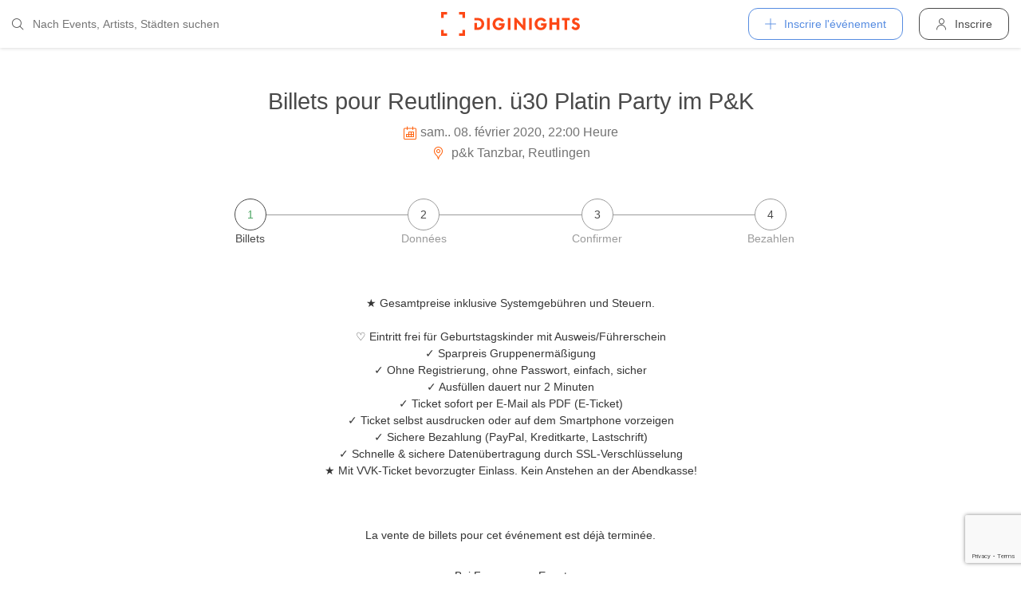

--- FILE ---
content_type: text/html; charset=utf-8
request_url: https://diginights.com/fr/ticket/2020-02-08-reutlingen-ue30-platin-party-im-p-k-p-k-tanzbar/step/1
body_size: 5754
content:
<!DOCTYPE html>
<html lang="fr">
<head>
    <meta http-equiv="Content-Type" content="text/html; charset=utf-8" />
    <meta name="title" content="Billets pour Reutlingen. ü30 Platin Party im P&amp;K le 08.02.2020 @ p&amp;k Tanzbar (Reutlingen)" />
<meta name="description" content="Jetzt Tickets buchen für Reutlingen. ü30 Platin Party im P&amp;K am 08.02.2020 @ p&amp;k Tanzbar (Reutlingen)" />
<meta name="application-name" content="DIGINIGHTS - connecter la vie nocturne" />
<meta name="application-url" content="https://diginights.com/" />
<meta name="keywords" content="diginights, event, community, nightlife" />
<meta name="robots" content="index, follow, noarchive" />
    <title>Billets pour Reutlingen. ü30 Platin Party im P&amp;K le 08.02.2020 @ p&amp;k Tanzbar (Reutlingen)</title>

    <meta property="og:title" content="Billets pour Reutlingen. ü30 Platin Party im P&amp;K le 08.02.2020 @ p&amp;k Tanzbar (Reutlingen)" />
<meta property="og:type" content="article" />
<meta property="og:image" content="https://diginights.com/uploads/images/event/2020/02/08/2020-02-08-reutlingen-ue30-platin-party-im-p-k-p-k-tanzbar/headline_image-default-1.jpg" />
<meta property="og:url" content="https://diginights.com/fr/ticket/2020-02-08-reutlingen-ue30-platin-party-im-p-k-p-k-tanzbar/step/1" />
<meta property="og:description" content="Jetzt Tickets buchen für Reutlingen. ü30 Platin Party im P&amp;K am 08.02.2020 @ p&amp;k Tanzbar (Reutlingen)" />
<meta property="fb:admins" content="1483524954" />
<meta property="og:site_name" content="DIGINIGHTS" />

    <link rel="dns-prefetch" href="//pic1.diginights.com"/>

    <link rel="apple-touch-icon" sizes="180x180" href="/favicon/apple-touch-icon.png?v=2">
<link rel="icon" type="image/png" sizes="32x32" href="/favicon/favicon-32x32.png?v=2">
<link rel="icon" type="image/png" sizes="16x16" href="/favicon/favicon-16x16.png?v=2">
<link rel="manifest" href="/favicon/site.webmanifest?v=2">
<link rel="mask-icon" href="/favicon/safari-pinned-tab.svg?v=2" color="#ff610c">
<link rel="shortcut icon" href="/favicon/favicon.ico?v=2">
<meta name="msapplication-TileColor" content="#da532c">
<meta name="msapplication-config" content="/favicon/browserconfig.xml?v=2">
<meta name="theme-color" content="#ffffff">
    <meta name="verification" content="dbb14d364bcdd9ce79b8cc70fccbc4af"/>

                <link rel="alternate" hreflang="de" href="https://diginights.com/ticket/2020-02-08-reutlingen-ue30-platin-party-im-p-k-p-k-tanzbar/step/1" />
            <link rel="alternate" hreflang="en" href="https://diginights.com/en/ticket/2020-02-08-reutlingen-ue30-platin-party-im-p-k-p-k-tanzbar/step/1" />
            <link rel="alternate" hreflang="es" href="https://diginights.com/es/ticket/2020-02-08-reutlingen-ue30-platin-party-im-p-k-p-k-tanzbar/step/1" />
            <link rel="alternate" hreflang="it" href="https://diginights.com/it/ticket/2020-02-08-reutlingen-ue30-platin-party-im-p-k-p-k-tanzbar/step/1" />
            <link rel="alternate" hreflang="fr" href="https://diginights.com/fr/ticket/2020-02-08-reutlingen-ue30-platin-party-im-p-k-p-k-tanzbar/step/1" />
    
    <meta name="viewport" content="width=device-width, initial-scale=1, maximum-scale=5, user-scalable=yes"/>

    <script>
    var _rollbarConfig = {
        accessToken: "d7063251966544bbad518bc669ab3ede",
        captureUncaught: true,
        captureUnhandledRejections: true,
        payload: {
            environment: "responsive_prod",
            client: {
                javascript: {
                    code_version: "",
                    source_map_enabled: true,
                }
            }
        },
        hostSafeList: ['diginights.com']
    };
</script>

    
    <script>
    var translationTo = {
        language: 'fr',
        noResult: 'Aucun résultat',
        doneLabel: 'Prêt',
        skipLabel: 'Sauter',
        prevLabel: 'Retour',
        nextLabel: 'Continuer',
        dateFormat: 'DD.MM.YYYY',
        applyLabel: 'Anwenden',
        cancelLabel: 'Abrechen',
        fromLabel: 'Von',
        toLabel: 'Bis',
        customRangeLabel: 'Benutzerdefiniert',
        daysOfWeekSu: 'So',
        daysOfWeekMo: 'Mo',
        daysOfWeekTu: 'Di',
        daysOfWeekWe: 'Mi',
        daysOfWeekTh: 'Do',
        daysOfWeekFr: 'Fr',
        daysOfWeekSa: 'Sa',
        monthNameJanuary: 'Januar',
        monthNameFebruary: 'Februar',
        monthNameMarch: 'März',
        monthNameApril: 'April',
        monthNameMay: 'Mai',
        monthNameJune: 'Juni',
        monthNameJuly: 'Juli',
        monthNameAugust: 'August',
        monthNameSeptember: 'September',
        monthNameOctober: 'Oktober',
        monthNameNovember: 'November',
        monthNameDecember: 'Dezember',
        last30DaysLabel: 'Letzten 30 Tage',
        wholeSalesRange: 'Gesamter Verkaufszeitraum',
        trendlineLabel: 'Trend bis Event',
        search: 'Chercher',
        loadingText: 'Lade...',
        pressToSelect: 'Auswählen',
    };
</script>
    <link rel="stylesheet" type="text/css" media="screen" href="/css/rd/bootstrap.min.css?8" />
<link rel="stylesheet" type="text/css" media="screen" href="/css/rd/dn.min.css?282" />
    <script type="text/javascript" src="/js/rd/dn.min.js?222"></script>
<script type="text/javascript" src="/js/rd/bootstrap.min.js?11"></script>

    
    
    <script>
    var _tga = _tga !== undefined ? _tga : [];

    var i = {
        'type': 'pageview',
        'tid': 'UA-920156-1',
        'url': '/fr/tga'
    }

    _tga.push(i);
</script>

    

                <script type='text/javascript' src='https://api.concord.tech/site-v1/4f3464d4-beec-4d35-9a1c-88ffbcf12b98/site-client'></script>
        <script src="https://www.google.com/recaptcha/api.js?render=6LfECuUpAAAAAHXWj3yBvUIDVbxD6VoZq7PnZKAE"></script>
</head>
<body class="dnBody dnBody-navSpace">

<header class="dnHeader">

        <div class="dnHeader-container">

            <div class="dnHeader-container-block">
                <form class="dnHeaderSearch" method="get" action="/fr/search">
    <div class="dnHeaderSearch-dropdown dropdown">
        <a class="dnHeaderSearch-button" href="#" id="dnHeaderSearch-container" data-toggle="dropdown" aria-haspopup="true" aria-expanded="false" title="Suche öffnen">
            <i class="icon-search dnHeaderSearch-icon"></i>
        </a>
        <div class="dnHeaderSearch-container dropdown-menu" aria-labelledby="dnHeaderSearch-container">
            <i class="icon-search dnHeaderSearch-icon"></i>
            <input type="text" value="" name="q" class="dnHeaderSearch-input" autocomplete="off" placeholder="Nach Events, Artists, Städten suchen" enterkeyhint="search"/>

            <div class="dnHeaderSearch-button-close">
                <i class="icon-cross_mark dnHeaderSearch-button-close-icon"></i>
            </div>
        </div>
    </div>
</form>
            </div>

            <div class="dnHeader-container-block">
                                    <div class="dnHeader-logo-container">
                        <a class="dnHeader-logo-link" href="/fr/" title="DIGINIGHTS - Digital Event Solutions">
                            <img
                                class="dnHeader-logo-image"
                                src="/images/responsive/diginights/diginights-logo.svg"
                                alt="diginights logo"
                                style="width: 100%;"
                            />
                        </a>
                    </div>
                                </div>

            <div class="dnHeader-container-block">
                                    
<div class="dnHeaderMenuPlus dropdown">
    <a class="dnHeaderMenuPlus-button" href="#" id="dnHeaderMenuPlus-menu" data-toggle="dropdown" aria-haspopup="true" aria-expanded="false" title="Menü öffnen">
        <i class="dnHeaderMenuPlus-button-icon icon-plus"></i> <div class="dnHeaderMenuPlus-button-text">Inscrire l'événement</div>
    </a>
    <div class="dnHeaderMenuPlus-menu dropdown-menu" aria-labelledby="dnHeaderMenuPlus-menu">
                                    <a href="/fr/event/add/step1"
                   class="dnHeaderMenuPlus-menu-link dnHeaderMenuPlus-menu-link-business"
                   title="Inscrire l'événement"
                >
                    <i class="icon-calendar dnHeaderMenuPlus-menu-link-icon"></i>Inscrire l'événement                </a>
                                                <a href="/fr/event/add/step1?ticketing=true"
                   class="dnHeaderMenuPlus-menu-link dnHeaderMenuPlus-menu-link-business"
                   title="Créer une vente de billets"
                >
                    <i class="icon-ticket dnHeaderMenuPlus-menu-link-icon"></i>Créer une vente de billets                </a>
                                                <a href="/fr/location/add"
                   class="dnHeaderMenuPlus-menu-link dnHeaderMenuPlus-menu-link-business"
                   title="Ajouter emplacement"
                >
                    <i class="icon-placepin dnHeaderMenuPlus-menu-link-icon"></i>Ajouter emplacement                </a>
                        </div>
</div>


<div class="dnHeaderUserLogin">
    <a
            href="/fr/account/authentication/login" title="Inscrire"
            class="dnHeaderUserLogin-button dnModal-trigger"
            data-id="#dnHeaderUserLoginModal"
            data-container=".dnJs-modal-body"
            data-load="/fr/account/authentication/login"
    >
        <i class="icon-user dnHeaderUserLogin-icon"></i>
        <div class="dnHeaderUserLogin-label">Inscrire</div>
    </a>
</div>

                            </div>

        </div>

</header>

    <div class="body-wrapper">
        <div id="wrapper">

    
    <div class="dnSection dnSection-justifyContent dnSection-minHeight60">
        
        
        <div class="dnSpacer dnSpacer-50" ></div>

        
    <div class="container dnContainer dnContainer-lgSmall">
        
        
            

<div class="dnEventDetailDetails">
    <h1 class="dnEventDetailDetails-title">
                <a class="dnEventDetailDetails-title-link" href="/fr/event/2020-02-08-reutlingen-ue30-platin-party-im-p-k-p-k-tanzbar">
                
            Billets pour Reutlingen. ü30 Platin Party im P&K        
                </a>
            </h1>
    <div class="dnEventDetailDetails-dateTime">
        <div class="dnEventDetailDetails-dateTime-grid">
                            <div>
                    <i class="icon-calendar dnEventDetailDetails-icon"></i>
                </div>
                        <div>
                sam.. 08. février 2020, 22:00 Heure            </div>
                    </div>
    </div>
            <div class="dnEventDetailDetails-location">
                        <a
                href="/fr/location/p-k-tanzbar-reutlingen"
                title="Zu p&amp;k Tanzbar in Reutlingen"
            >
                                                <i class="icon-placepin dnEventDetailDetails-icon"></i>
                
                p&amp;k Tanzbar, Reutlingen                        </a>
                    </div>
    </div>
            <div class="dnSpacer dnSpacer-45" ></div>
            <script>
                if (!window.sessionStorage.getItem('dn') && window.sessionStorage.getItem('seatsio')) {
                    // remove holdToken from browser
                    window.sessionStorage.removeItem('seatsio')
                    window.sessionStorage.setItem('dn', "1");
                    window.location.reload();
                }
                if (!window.sessionStorage.getItem('dn') && !window.sessionStorage.getItem('seatsio')) {
                    window.sessionStorage.setItem('dn', "1")
                }
            </script>

                                            
                
<div class="dnSteps">
                    <div class="dnSteps-container dnSteps-container-current ">

            
                            
                <div class="dnSteps-number">
                    1                </div>
                <div class="dnSteps-point">
                    Billets                </div>
    
                        
            <div class="dnSteps-line dnSteps-line-left"></div>
            <div class="dnSteps-line dnSteps-line-right"></div>
        </div>
                    <div class="dnSteps-container  ">

            
                            
                <div class="dnSteps-number">
                    2                </div>
                <div class="dnSteps-point">
                    Données                </div>
    
                        
            <div class="dnSteps-line dnSteps-line-left"></div>
            <div class="dnSteps-line dnSteps-line-right"></div>
        </div>
                    <div class="dnSteps-container  ">

            
                            
                <div class="dnSteps-number">
                    3                </div>
                <div class="dnSteps-point">
                    Confirmer                </div>
    
                        
            <div class="dnSteps-line dnSteps-line-left"></div>
            <div class="dnSteps-line dnSteps-line-right"></div>
        </div>
                    <div class="dnSteps-container  ">

            
                            
                <div class="dnSteps-number">
                    4                </div>
                <div class="dnSteps-point">
                    Bezahlen                </div>
    
                        
            <div class="dnSteps-line dnSteps-line-left"></div>
            <div class="dnSteps-line dnSteps-line-right"></div>
        </div>
    </div>
                <div class="dnSpacer dnSpacer-60" ></div>

                
                
                                    <div class="text-center">
                        ★ Gesamtpreise inklusive Systemgeb&uuml;hren und Steuern.<br />
<br />
♡ Eintritt frei f&uuml;r Geburtstagskinder mit Ausweis/F&uuml;hrerschein<br />
✓ Sparpreis Gruppenerm&auml;&szlig;igung<br />
✓ Ohne Registrierung, ohne Passwort, einfach, sicher<br />
✓ Ausf&uuml;llen dauert nur 2 Minuten<br />
✓ Ticket sofort per E-Mail als PDF (E-Ticket)<br />
✓ Ticket selbst ausdrucken oder auf dem Smartphone vorzeigen<br />
✓ Sichere Bezahlung (PayPal, Kreditkarte, Lastschrift)<br />
✓ Schnelle &amp; sichere Daten&uuml;bertragung durch SSL-Verschl&uuml;sselung<br />
★ Mit VVK-Ticket bevorzugter Einlass. Kein Anstehen an der Abendkasse!                    </div>
                                            <div class="dnSpacer dnSpacer-60" ></div>
                                    
                
                
                
                                    <div class="text-center">
                        La vente de billets pour cet événement est déjà terminée.                    </div>
                

                
                <div class="dnSpacer dnSpacer-20" ></div>
                                    <div class="dnSpacer dnSpacer-10" ></div>
                    <div class="text-center">
    <div>
        <p>
            <strong>Bei Fragen zum Event</strong><br />
            z.B. Einlass, Ablauf, LineUp, Location usw. wende dich bitte direkt an den Veranstalter</span>
        </p>
    </div>
    <div>
        <strong>Veranstalter und Vertragspartner:</strong>
    </div>
    <div>
        Guenther Hermann, Plieninger Str. 100 - 70567 Stuttgart    </div>

    
    <div class="white-space-pre-wrap"></div>
</div>                    <div class="dnSpacer dnSpacer-10" ></div>
                
                <div class="dnSpacer dnSpacer-20" ></div>
                

<div class="dnPaymentLogos">
            <div class="dnPaymentLogos-container color-text-light">
            <i class="icon-paypal"></i>
        </div>
            <div class="dnPaymentLogos-container color-text-light">
            <i class="icon-visa"></i>
        </div>
            <div class="dnPaymentLogos-container color-text-light">
            <i class="icon-mastercard-alt"></i>
        </div>
            <div class="dnPaymentLogos-container color-text-light">
            <i class="icon-sepa"></i>
        </div>
            <div class="dnPaymentLogos-container color-text-light">
            <i class="icon-apple-pay"></i>
        </div>
            <div class="dnPaymentLogos-container color-text-light">
            <i class="icon-google-pay"></i>
        </div>
        <div class="dnPaymentLogos-spacer"></div>
    <div class="dnPaymentLogos-container color-text-light">
        <i class="icon-ssl"></i>
    </div>
</div>
                <div class="dnSpacer dnSpacer-100" ></div>
                
    
<div class="dnHeadline dnHeadline-h3 dnHeadline-paddingSmall">
    <div class="container " >
        
        <div class="dnHeadline-headline-container">
            <h3 class="dnHeadline-headline ">
                Questions fréquemment posées            </h3>
        
                    </div>
    
            </div>
</div>    <div class="dnSpacer dnSpacer-10" ></div>
    
    <div class="text-center">
        Weitere Antworten auf die am meisten gestellten Fragen findest Du <a class="color-primary" href="/fr/support">hier</a>.    </div>

            

        
    </div>
        <div class="dnSpacer dnSpacer-100" ></div>

    
    </div>
</div>

    
    
        <script>
            !function(f,b,e,v,n,t,s){if(f.fbq)return;n=f.fbq=function(){n.callMethod?
                n.callMethod.apply(n,arguments):n.queue.push(arguments)};if(!f._fbq)f._fbq=n;
                n.push=n;n.loaded=!0;n.version='2.0';n.queue=[];t=b.createElement(e);t.async=!0;
                t.src=v;s=b.getElementsByTagName(e)[0];s.parentNode.insertBefore(t,s)}(window,
                document,'script','https://connect.facebook.net/en_US/fbevents.js');
            fbq('consent', 'revoke'); // Withdraws permission for cookies
            fbq('init', '1173756602727249');
            fbq('track', "PageView");

            $( document ).ready(function() {
                fbq('trackCustom', 'DiginightsTicketing', {custom_param: '1'});
                                    fbq('trackCustom', 'DiginightsTicketingStarted', {custom_param: '1'});
                            });

        </script>

    
    </div>


        
<div class="dnModal modal fade" tabindex="-1" aria-hidden="true" id="dnHeaderUserLoginModal">
    <div class="modal-dialog ">
        <div class="modal-content">
            <div class="modal-header">
                <button type="button" class="close" data-dismiss="modal">
                    <span aria-hidden="true">&times;</span>
                </button>
            </div>
            <div class="modal-body">
                                    <div class="dnModal-body-loadableContent"></div>
                    <div class="dnModal-isLoading-container">
                        <div class="dnModal-isLoading-container-box dnModal-isLoading-container-box1"></div>
                        <div class="dnModal-isLoading-container-box dnModal-isLoading-container-box2"></div>
                        <div class="dnModal-isLoading-container-box dnModal-isLoading-container-box3"></div>
                        <div class="dnModal-isLoading-container-box dnModal-isLoading-container-box4"></div>
                        <div class="dnModal-isLoading-container-box dnModal-isLoading-container-box5"></div>
                    </div>
                            </div>
        </div>
    </div>
</div>

<footer class="dnFooter" id="footer">
    
    <div class="container dnContainer ">
        
                <div class="dnFooter-grid">

            <div class="dnFooter-grid-box">
                <div class="dnFooter-grid-box-headline">
                    Über diginights                </div>
                <div class="dnFooter-grid-box-content">
                    <p class="dnFooter-grid-box-content-text">
                        Wir vereinfachen deine täglichen Workflows und steigern deinen Umsatz durch maßgeschneidertes Online Marketing in Kombination mit unserer leistungsstarken
                        Plattform und einem unkomplizierten Ticketsystem.
                        <br/><br/>
                        Unsere fortschrittlichen Soft- und Hardware Lösungen vereinen 20 Jahre Event-Erfahrung mit modernster Technik und helfen dir dein Event Business erfolgreich
                        zu digitalisieren.
                        <br/><br/>
                        <a class="dnFooter-grid-box-content-link" href="/fr/business" title="Mehr erfahren ...">
                            Mehr erfahren ...                        </a>
                    </p>
                </div>
            </div>

            <div class="dnFooter-grid-box">
                <div class="dnFooter-grid-box-headline">
                    Business                </div>
                <div class="dnFooter-grid-box-content">
                    <a href="/fr/business" class="dnFooter-grid-box-content-link" title="Unsere Leistungen und Funktionen">
                        Leistungen und Funktionen                    </a>
                    <a href="/fr/ticketing" class="dnFooter-grid-box-content-link"
                       title="Zu den Informationen für Ticketverkäufer">
                        Informationen für Veranstalter                    </a>
                    <a href="/fr/event/add/step1?ticketing=true" class="dnFooter-grid-box-content-link" title="Ticketverkauf starten">
                        Créer une vente de billets                    </a>
                </div>
            </div>

            <div class="dnFooter-grid-box">
                <div class="dnFooter-grid-box-headline">
                    Assistance                </div>
                <div class="dnFooter-grid-box-content">
                    <a href="/fr/support" class="dnFooter-grid-box-content-link" title="Zur Hilfe für Ticketkäufer">
                        Support für Ticketkäufer                    </a>
                    <a href="https://knowledgebase.diginights.com/" class="dnFooter-grid-box-content-link" title="Zum Hilfe Center für Veranstalter">
                        Hilfe Center für Veranstalter                    </a>
                    <a href="/fr/ticket/resend" class="dnFooter-grid-box-content-link" title="Tickets erneut zusenden lassen">
                        Tickets erneut zusenden                    </a>
                </div>

            </div>

            <div class="dnFooter-grid-box">
                <div class="dnFooter-grid-box-headline">
                    Contact                </div>
                <div class="dnFooter-grid-box-content">
                    <a href="/fr/contact" class="dnFooter-grid-box-content-link" title="Contact">
                        Formulaire de contact                    </a>
                </div>

                <div class="dnFooter-grid-box-headline">
                    Weitere Angebote                </div>
                <div class="dnFooter-grid-box-content">
                    <a href="https://ditix.io/" class="dnFooter-grid-box-content-link" title="ditix - The revolution of ticketing">
                        ditix.io
                    </a>
                    <a href="https://handballticket.de/" class="dnFooter-grid-box-content-link" title="Handballticket - Tickets für Dein Handballspiel">
                        handballticket.de
                    </a>
                </div>

                <div class="dnFooter-grid-box-headline">
                    Langue                </div>
                <div class="dnFooter-grid-box-content">
                    <div class="dnLanguageSelect">
    <div class="dnLanguageSelect-active dnJs-toggleClass" data-container-class=".dnLanguageSelect" data-toggle-class="dnLanguageSelect-isOpen">
        <i class="icon-chevron_right dnLanguageSelect-active-icon"></i>Français    </div>

    <div class="dnLanguageSelect-alternate">
                    <a class="dnLanguageSelect-alternate-link" href="https://diginights.com/ticket/2020-02-08-reutlingen-ue30-platin-party-im-p-k-p-k-tanzbar/step/1">
                Deutsch            </a>
                    <a class="dnLanguageSelect-alternate-link" href="https://diginights.com/en/ticket/2020-02-08-reutlingen-ue30-platin-party-im-p-k-p-k-tanzbar/step/1">
                English            </a>
                    <a class="dnLanguageSelect-alternate-link" href="https://diginights.com/es/ticket/2020-02-08-reutlingen-ue30-platin-party-im-p-k-p-k-tanzbar/step/1">
                Español            </a>
                    <a class="dnLanguageSelect-alternate-link" href="https://diginights.com/it/ticket/2020-02-08-reutlingen-ue30-platin-party-im-p-k-p-k-tanzbar/step/1">
                Italiano            </a>
            </div>
</div>
                </div>
            </div>


        </div>
    
    </div>

    <div class="dnFooter-subFooter">
        <div class="dnFooter-subFooter-links">
            <a class="dnFooter-subFooter-links-link" href="/fr/contact" rel="nofollow" title="Contact">
                Contact            </a>
            <span class="dnFooter-subFooter-links-spacer">•</span>
            <a class="dnFooter-subFooter-links-link" href="/fr/terms-and-conditions" rel="nofollow" title="Conditions">
                Conditions            </a>
            <span class="dnFooter-subFooter-links-spacer">•</span>
            <a class="dnFooter-subFooter-links-link" href="/fr/privacy-policy" title="Protection des données">
                Protection des données            </a>
            <span class="dnFooter-subFooter-links-spacer">•</span>
            <a class="dnFooter-subFooter-links-link" href="https://status.diginights.com/" target="_blank">
                Statut            </a>
            <span class="dnFooter-subFooter-links-spacer">•</span>
            <a class="dnFooter-subFooter-links-link" href="/fr/imprint" rel="nofollow" title="Mentions légales">
                Mentions légales            </a>
        </div>

        <div class="dnFooter-subFooter-social">
            <a class="dnFooter-subFooter-social-link" href="//www.facebook.com/diginights" title="Diginights sur Facebook" rel="nofollow"
               target="_blank">
                <i class="icon-facebook"></i>
            </a>
            <a class="dnFooter-subFooter-social-link" href="//www.instagram.com/diginights" title="Diginights sur Instagram" rel="nofollow"
               target="_blank">
                <i class="icon-instagram"></i>
            </a>
            <a class="dnFooter-subFooter-social-link" href="//www.youtube.com/diginights" title="Diginights sur Youtube" rel="nofollow"
               target="_blank">
                <i class="icon-youtube"></i>
            </a>
        </div>
    </div>
</footer>

</body>
</html>


--- FILE ---
content_type: text/html; charset=utf-8
request_url: https://www.google.com/recaptcha/api2/anchor?ar=1&k=6LfECuUpAAAAAHXWj3yBvUIDVbxD6VoZq7PnZKAE&co=aHR0cHM6Ly9kaWdpbmlnaHRzLmNvbTo0NDM.&hl=en&v=PoyoqOPhxBO7pBk68S4YbpHZ&size=invisible&anchor-ms=20000&execute-ms=30000&cb=nhwp3hut27yx
body_size: 48577
content:
<!DOCTYPE HTML><html dir="ltr" lang="en"><head><meta http-equiv="Content-Type" content="text/html; charset=UTF-8">
<meta http-equiv="X-UA-Compatible" content="IE=edge">
<title>reCAPTCHA</title>
<style type="text/css">
/* cyrillic-ext */
@font-face {
  font-family: 'Roboto';
  font-style: normal;
  font-weight: 400;
  font-stretch: 100%;
  src: url(//fonts.gstatic.com/s/roboto/v48/KFO7CnqEu92Fr1ME7kSn66aGLdTylUAMa3GUBHMdazTgWw.woff2) format('woff2');
  unicode-range: U+0460-052F, U+1C80-1C8A, U+20B4, U+2DE0-2DFF, U+A640-A69F, U+FE2E-FE2F;
}
/* cyrillic */
@font-face {
  font-family: 'Roboto';
  font-style: normal;
  font-weight: 400;
  font-stretch: 100%;
  src: url(//fonts.gstatic.com/s/roboto/v48/KFO7CnqEu92Fr1ME7kSn66aGLdTylUAMa3iUBHMdazTgWw.woff2) format('woff2');
  unicode-range: U+0301, U+0400-045F, U+0490-0491, U+04B0-04B1, U+2116;
}
/* greek-ext */
@font-face {
  font-family: 'Roboto';
  font-style: normal;
  font-weight: 400;
  font-stretch: 100%;
  src: url(//fonts.gstatic.com/s/roboto/v48/KFO7CnqEu92Fr1ME7kSn66aGLdTylUAMa3CUBHMdazTgWw.woff2) format('woff2');
  unicode-range: U+1F00-1FFF;
}
/* greek */
@font-face {
  font-family: 'Roboto';
  font-style: normal;
  font-weight: 400;
  font-stretch: 100%;
  src: url(//fonts.gstatic.com/s/roboto/v48/KFO7CnqEu92Fr1ME7kSn66aGLdTylUAMa3-UBHMdazTgWw.woff2) format('woff2');
  unicode-range: U+0370-0377, U+037A-037F, U+0384-038A, U+038C, U+038E-03A1, U+03A3-03FF;
}
/* math */
@font-face {
  font-family: 'Roboto';
  font-style: normal;
  font-weight: 400;
  font-stretch: 100%;
  src: url(//fonts.gstatic.com/s/roboto/v48/KFO7CnqEu92Fr1ME7kSn66aGLdTylUAMawCUBHMdazTgWw.woff2) format('woff2');
  unicode-range: U+0302-0303, U+0305, U+0307-0308, U+0310, U+0312, U+0315, U+031A, U+0326-0327, U+032C, U+032F-0330, U+0332-0333, U+0338, U+033A, U+0346, U+034D, U+0391-03A1, U+03A3-03A9, U+03B1-03C9, U+03D1, U+03D5-03D6, U+03F0-03F1, U+03F4-03F5, U+2016-2017, U+2034-2038, U+203C, U+2040, U+2043, U+2047, U+2050, U+2057, U+205F, U+2070-2071, U+2074-208E, U+2090-209C, U+20D0-20DC, U+20E1, U+20E5-20EF, U+2100-2112, U+2114-2115, U+2117-2121, U+2123-214F, U+2190, U+2192, U+2194-21AE, U+21B0-21E5, U+21F1-21F2, U+21F4-2211, U+2213-2214, U+2216-22FF, U+2308-230B, U+2310, U+2319, U+231C-2321, U+2336-237A, U+237C, U+2395, U+239B-23B7, U+23D0, U+23DC-23E1, U+2474-2475, U+25AF, U+25B3, U+25B7, U+25BD, U+25C1, U+25CA, U+25CC, U+25FB, U+266D-266F, U+27C0-27FF, U+2900-2AFF, U+2B0E-2B11, U+2B30-2B4C, U+2BFE, U+3030, U+FF5B, U+FF5D, U+1D400-1D7FF, U+1EE00-1EEFF;
}
/* symbols */
@font-face {
  font-family: 'Roboto';
  font-style: normal;
  font-weight: 400;
  font-stretch: 100%;
  src: url(//fonts.gstatic.com/s/roboto/v48/KFO7CnqEu92Fr1ME7kSn66aGLdTylUAMaxKUBHMdazTgWw.woff2) format('woff2');
  unicode-range: U+0001-000C, U+000E-001F, U+007F-009F, U+20DD-20E0, U+20E2-20E4, U+2150-218F, U+2190, U+2192, U+2194-2199, U+21AF, U+21E6-21F0, U+21F3, U+2218-2219, U+2299, U+22C4-22C6, U+2300-243F, U+2440-244A, U+2460-24FF, U+25A0-27BF, U+2800-28FF, U+2921-2922, U+2981, U+29BF, U+29EB, U+2B00-2BFF, U+4DC0-4DFF, U+FFF9-FFFB, U+10140-1018E, U+10190-1019C, U+101A0, U+101D0-101FD, U+102E0-102FB, U+10E60-10E7E, U+1D2C0-1D2D3, U+1D2E0-1D37F, U+1F000-1F0FF, U+1F100-1F1AD, U+1F1E6-1F1FF, U+1F30D-1F30F, U+1F315, U+1F31C, U+1F31E, U+1F320-1F32C, U+1F336, U+1F378, U+1F37D, U+1F382, U+1F393-1F39F, U+1F3A7-1F3A8, U+1F3AC-1F3AF, U+1F3C2, U+1F3C4-1F3C6, U+1F3CA-1F3CE, U+1F3D4-1F3E0, U+1F3ED, U+1F3F1-1F3F3, U+1F3F5-1F3F7, U+1F408, U+1F415, U+1F41F, U+1F426, U+1F43F, U+1F441-1F442, U+1F444, U+1F446-1F449, U+1F44C-1F44E, U+1F453, U+1F46A, U+1F47D, U+1F4A3, U+1F4B0, U+1F4B3, U+1F4B9, U+1F4BB, U+1F4BF, U+1F4C8-1F4CB, U+1F4D6, U+1F4DA, U+1F4DF, U+1F4E3-1F4E6, U+1F4EA-1F4ED, U+1F4F7, U+1F4F9-1F4FB, U+1F4FD-1F4FE, U+1F503, U+1F507-1F50B, U+1F50D, U+1F512-1F513, U+1F53E-1F54A, U+1F54F-1F5FA, U+1F610, U+1F650-1F67F, U+1F687, U+1F68D, U+1F691, U+1F694, U+1F698, U+1F6AD, U+1F6B2, U+1F6B9-1F6BA, U+1F6BC, U+1F6C6-1F6CF, U+1F6D3-1F6D7, U+1F6E0-1F6EA, U+1F6F0-1F6F3, U+1F6F7-1F6FC, U+1F700-1F7FF, U+1F800-1F80B, U+1F810-1F847, U+1F850-1F859, U+1F860-1F887, U+1F890-1F8AD, U+1F8B0-1F8BB, U+1F8C0-1F8C1, U+1F900-1F90B, U+1F93B, U+1F946, U+1F984, U+1F996, U+1F9E9, U+1FA00-1FA6F, U+1FA70-1FA7C, U+1FA80-1FA89, U+1FA8F-1FAC6, U+1FACE-1FADC, U+1FADF-1FAE9, U+1FAF0-1FAF8, U+1FB00-1FBFF;
}
/* vietnamese */
@font-face {
  font-family: 'Roboto';
  font-style: normal;
  font-weight: 400;
  font-stretch: 100%;
  src: url(//fonts.gstatic.com/s/roboto/v48/KFO7CnqEu92Fr1ME7kSn66aGLdTylUAMa3OUBHMdazTgWw.woff2) format('woff2');
  unicode-range: U+0102-0103, U+0110-0111, U+0128-0129, U+0168-0169, U+01A0-01A1, U+01AF-01B0, U+0300-0301, U+0303-0304, U+0308-0309, U+0323, U+0329, U+1EA0-1EF9, U+20AB;
}
/* latin-ext */
@font-face {
  font-family: 'Roboto';
  font-style: normal;
  font-weight: 400;
  font-stretch: 100%;
  src: url(//fonts.gstatic.com/s/roboto/v48/KFO7CnqEu92Fr1ME7kSn66aGLdTylUAMa3KUBHMdazTgWw.woff2) format('woff2');
  unicode-range: U+0100-02BA, U+02BD-02C5, U+02C7-02CC, U+02CE-02D7, U+02DD-02FF, U+0304, U+0308, U+0329, U+1D00-1DBF, U+1E00-1E9F, U+1EF2-1EFF, U+2020, U+20A0-20AB, U+20AD-20C0, U+2113, U+2C60-2C7F, U+A720-A7FF;
}
/* latin */
@font-face {
  font-family: 'Roboto';
  font-style: normal;
  font-weight: 400;
  font-stretch: 100%;
  src: url(//fonts.gstatic.com/s/roboto/v48/KFO7CnqEu92Fr1ME7kSn66aGLdTylUAMa3yUBHMdazQ.woff2) format('woff2');
  unicode-range: U+0000-00FF, U+0131, U+0152-0153, U+02BB-02BC, U+02C6, U+02DA, U+02DC, U+0304, U+0308, U+0329, U+2000-206F, U+20AC, U+2122, U+2191, U+2193, U+2212, U+2215, U+FEFF, U+FFFD;
}
/* cyrillic-ext */
@font-face {
  font-family: 'Roboto';
  font-style: normal;
  font-weight: 500;
  font-stretch: 100%;
  src: url(//fonts.gstatic.com/s/roboto/v48/KFO7CnqEu92Fr1ME7kSn66aGLdTylUAMa3GUBHMdazTgWw.woff2) format('woff2');
  unicode-range: U+0460-052F, U+1C80-1C8A, U+20B4, U+2DE0-2DFF, U+A640-A69F, U+FE2E-FE2F;
}
/* cyrillic */
@font-face {
  font-family: 'Roboto';
  font-style: normal;
  font-weight: 500;
  font-stretch: 100%;
  src: url(//fonts.gstatic.com/s/roboto/v48/KFO7CnqEu92Fr1ME7kSn66aGLdTylUAMa3iUBHMdazTgWw.woff2) format('woff2');
  unicode-range: U+0301, U+0400-045F, U+0490-0491, U+04B0-04B1, U+2116;
}
/* greek-ext */
@font-face {
  font-family: 'Roboto';
  font-style: normal;
  font-weight: 500;
  font-stretch: 100%;
  src: url(//fonts.gstatic.com/s/roboto/v48/KFO7CnqEu92Fr1ME7kSn66aGLdTylUAMa3CUBHMdazTgWw.woff2) format('woff2');
  unicode-range: U+1F00-1FFF;
}
/* greek */
@font-face {
  font-family: 'Roboto';
  font-style: normal;
  font-weight: 500;
  font-stretch: 100%;
  src: url(//fonts.gstatic.com/s/roboto/v48/KFO7CnqEu92Fr1ME7kSn66aGLdTylUAMa3-UBHMdazTgWw.woff2) format('woff2');
  unicode-range: U+0370-0377, U+037A-037F, U+0384-038A, U+038C, U+038E-03A1, U+03A3-03FF;
}
/* math */
@font-face {
  font-family: 'Roboto';
  font-style: normal;
  font-weight: 500;
  font-stretch: 100%;
  src: url(//fonts.gstatic.com/s/roboto/v48/KFO7CnqEu92Fr1ME7kSn66aGLdTylUAMawCUBHMdazTgWw.woff2) format('woff2');
  unicode-range: U+0302-0303, U+0305, U+0307-0308, U+0310, U+0312, U+0315, U+031A, U+0326-0327, U+032C, U+032F-0330, U+0332-0333, U+0338, U+033A, U+0346, U+034D, U+0391-03A1, U+03A3-03A9, U+03B1-03C9, U+03D1, U+03D5-03D6, U+03F0-03F1, U+03F4-03F5, U+2016-2017, U+2034-2038, U+203C, U+2040, U+2043, U+2047, U+2050, U+2057, U+205F, U+2070-2071, U+2074-208E, U+2090-209C, U+20D0-20DC, U+20E1, U+20E5-20EF, U+2100-2112, U+2114-2115, U+2117-2121, U+2123-214F, U+2190, U+2192, U+2194-21AE, U+21B0-21E5, U+21F1-21F2, U+21F4-2211, U+2213-2214, U+2216-22FF, U+2308-230B, U+2310, U+2319, U+231C-2321, U+2336-237A, U+237C, U+2395, U+239B-23B7, U+23D0, U+23DC-23E1, U+2474-2475, U+25AF, U+25B3, U+25B7, U+25BD, U+25C1, U+25CA, U+25CC, U+25FB, U+266D-266F, U+27C0-27FF, U+2900-2AFF, U+2B0E-2B11, U+2B30-2B4C, U+2BFE, U+3030, U+FF5B, U+FF5D, U+1D400-1D7FF, U+1EE00-1EEFF;
}
/* symbols */
@font-face {
  font-family: 'Roboto';
  font-style: normal;
  font-weight: 500;
  font-stretch: 100%;
  src: url(//fonts.gstatic.com/s/roboto/v48/KFO7CnqEu92Fr1ME7kSn66aGLdTylUAMaxKUBHMdazTgWw.woff2) format('woff2');
  unicode-range: U+0001-000C, U+000E-001F, U+007F-009F, U+20DD-20E0, U+20E2-20E4, U+2150-218F, U+2190, U+2192, U+2194-2199, U+21AF, U+21E6-21F0, U+21F3, U+2218-2219, U+2299, U+22C4-22C6, U+2300-243F, U+2440-244A, U+2460-24FF, U+25A0-27BF, U+2800-28FF, U+2921-2922, U+2981, U+29BF, U+29EB, U+2B00-2BFF, U+4DC0-4DFF, U+FFF9-FFFB, U+10140-1018E, U+10190-1019C, U+101A0, U+101D0-101FD, U+102E0-102FB, U+10E60-10E7E, U+1D2C0-1D2D3, U+1D2E0-1D37F, U+1F000-1F0FF, U+1F100-1F1AD, U+1F1E6-1F1FF, U+1F30D-1F30F, U+1F315, U+1F31C, U+1F31E, U+1F320-1F32C, U+1F336, U+1F378, U+1F37D, U+1F382, U+1F393-1F39F, U+1F3A7-1F3A8, U+1F3AC-1F3AF, U+1F3C2, U+1F3C4-1F3C6, U+1F3CA-1F3CE, U+1F3D4-1F3E0, U+1F3ED, U+1F3F1-1F3F3, U+1F3F5-1F3F7, U+1F408, U+1F415, U+1F41F, U+1F426, U+1F43F, U+1F441-1F442, U+1F444, U+1F446-1F449, U+1F44C-1F44E, U+1F453, U+1F46A, U+1F47D, U+1F4A3, U+1F4B0, U+1F4B3, U+1F4B9, U+1F4BB, U+1F4BF, U+1F4C8-1F4CB, U+1F4D6, U+1F4DA, U+1F4DF, U+1F4E3-1F4E6, U+1F4EA-1F4ED, U+1F4F7, U+1F4F9-1F4FB, U+1F4FD-1F4FE, U+1F503, U+1F507-1F50B, U+1F50D, U+1F512-1F513, U+1F53E-1F54A, U+1F54F-1F5FA, U+1F610, U+1F650-1F67F, U+1F687, U+1F68D, U+1F691, U+1F694, U+1F698, U+1F6AD, U+1F6B2, U+1F6B9-1F6BA, U+1F6BC, U+1F6C6-1F6CF, U+1F6D3-1F6D7, U+1F6E0-1F6EA, U+1F6F0-1F6F3, U+1F6F7-1F6FC, U+1F700-1F7FF, U+1F800-1F80B, U+1F810-1F847, U+1F850-1F859, U+1F860-1F887, U+1F890-1F8AD, U+1F8B0-1F8BB, U+1F8C0-1F8C1, U+1F900-1F90B, U+1F93B, U+1F946, U+1F984, U+1F996, U+1F9E9, U+1FA00-1FA6F, U+1FA70-1FA7C, U+1FA80-1FA89, U+1FA8F-1FAC6, U+1FACE-1FADC, U+1FADF-1FAE9, U+1FAF0-1FAF8, U+1FB00-1FBFF;
}
/* vietnamese */
@font-face {
  font-family: 'Roboto';
  font-style: normal;
  font-weight: 500;
  font-stretch: 100%;
  src: url(//fonts.gstatic.com/s/roboto/v48/KFO7CnqEu92Fr1ME7kSn66aGLdTylUAMa3OUBHMdazTgWw.woff2) format('woff2');
  unicode-range: U+0102-0103, U+0110-0111, U+0128-0129, U+0168-0169, U+01A0-01A1, U+01AF-01B0, U+0300-0301, U+0303-0304, U+0308-0309, U+0323, U+0329, U+1EA0-1EF9, U+20AB;
}
/* latin-ext */
@font-face {
  font-family: 'Roboto';
  font-style: normal;
  font-weight: 500;
  font-stretch: 100%;
  src: url(//fonts.gstatic.com/s/roboto/v48/KFO7CnqEu92Fr1ME7kSn66aGLdTylUAMa3KUBHMdazTgWw.woff2) format('woff2');
  unicode-range: U+0100-02BA, U+02BD-02C5, U+02C7-02CC, U+02CE-02D7, U+02DD-02FF, U+0304, U+0308, U+0329, U+1D00-1DBF, U+1E00-1E9F, U+1EF2-1EFF, U+2020, U+20A0-20AB, U+20AD-20C0, U+2113, U+2C60-2C7F, U+A720-A7FF;
}
/* latin */
@font-face {
  font-family: 'Roboto';
  font-style: normal;
  font-weight: 500;
  font-stretch: 100%;
  src: url(//fonts.gstatic.com/s/roboto/v48/KFO7CnqEu92Fr1ME7kSn66aGLdTylUAMa3yUBHMdazQ.woff2) format('woff2');
  unicode-range: U+0000-00FF, U+0131, U+0152-0153, U+02BB-02BC, U+02C6, U+02DA, U+02DC, U+0304, U+0308, U+0329, U+2000-206F, U+20AC, U+2122, U+2191, U+2193, U+2212, U+2215, U+FEFF, U+FFFD;
}
/* cyrillic-ext */
@font-face {
  font-family: 'Roboto';
  font-style: normal;
  font-weight: 900;
  font-stretch: 100%;
  src: url(//fonts.gstatic.com/s/roboto/v48/KFO7CnqEu92Fr1ME7kSn66aGLdTylUAMa3GUBHMdazTgWw.woff2) format('woff2');
  unicode-range: U+0460-052F, U+1C80-1C8A, U+20B4, U+2DE0-2DFF, U+A640-A69F, U+FE2E-FE2F;
}
/* cyrillic */
@font-face {
  font-family: 'Roboto';
  font-style: normal;
  font-weight: 900;
  font-stretch: 100%;
  src: url(//fonts.gstatic.com/s/roboto/v48/KFO7CnqEu92Fr1ME7kSn66aGLdTylUAMa3iUBHMdazTgWw.woff2) format('woff2');
  unicode-range: U+0301, U+0400-045F, U+0490-0491, U+04B0-04B1, U+2116;
}
/* greek-ext */
@font-face {
  font-family: 'Roboto';
  font-style: normal;
  font-weight: 900;
  font-stretch: 100%;
  src: url(//fonts.gstatic.com/s/roboto/v48/KFO7CnqEu92Fr1ME7kSn66aGLdTylUAMa3CUBHMdazTgWw.woff2) format('woff2');
  unicode-range: U+1F00-1FFF;
}
/* greek */
@font-face {
  font-family: 'Roboto';
  font-style: normal;
  font-weight: 900;
  font-stretch: 100%;
  src: url(//fonts.gstatic.com/s/roboto/v48/KFO7CnqEu92Fr1ME7kSn66aGLdTylUAMa3-UBHMdazTgWw.woff2) format('woff2');
  unicode-range: U+0370-0377, U+037A-037F, U+0384-038A, U+038C, U+038E-03A1, U+03A3-03FF;
}
/* math */
@font-face {
  font-family: 'Roboto';
  font-style: normal;
  font-weight: 900;
  font-stretch: 100%;
  src: url(//fonts.gstatic.com/s/roboto/v48/KFO7CnqEu92Fr1ME7kSn66aGLdTylUAMawCUBHMdazTgWw.woff2) format('woff2');
  unicode-range: U+0302-0303, U+0305, U+0307-0308, U+0310, U+0312, U+0315, U+031A, U+0326-0327, U+032C, U+032F-0330, U+0332-0333, U+0338, U+033A, U+0346, U+034D, U+0391-03A1, U+03A3-03A9, U+03B1-03C9, U+03D1, U+03D5-03D6, U+03F0-03F1, U+03F4-03F5, U+2016-2017, U+2034-2038, U+203C, U+2040, U+2043, U+2047, U+2050, U+2057, U+205F, U+2070-2071, U+2074-208E, U+2090-209C, U+20D0-20DC, U+20E1, U+20E5-20EF, U+2100-2112, U+2114-2115, U+2117-2121, U+2123-214F, U+2190, U+2192, U+2194-21AE, U+21B0-21E5, U+21F1-21F2, U+21F4-2211, U+2213-2214, U+2216-22FF, U+2308-230B, U+2310, U+2319, U+231C-2321, U+2336-237A, U+237C, U+2395, U+239B-23B7, U+23D0, U+23DC-23E1, U+2474-2475, U+25AF, U+25B3, U+25B7, U+25BD, U+25C1, U+25CA, U+25CC, U+25FB, U+266D-266F, U+27C0-27FF, U+2900-2AFF, U+2B0E-2B11, U+2B30-2B4C, U+2BFE, U+3030, U+FF5B, U+FF5D, U+1D400-1D7FF, U+1EE00-1EEFF;
}
/* symbols */
@font-face {
  font-family: 'Roboto';
  font-style: normal;
  font-weight: 900;
  font-stretch: 100%;
  src: url(//fonts.gstatic.com/s/roboto/v48/KFO7CnqEu92Fr1ME7kSn66aGLdTylUAMaxKUBHMdazTgWw.woff2) format('woff2');
  unicode-range: U+0001-000C, U+000E-001F, U+007F-009F, U+20DD-20E0, U+20E2-20E4, U+2150-218F, U+2190, U+2192, U+2194-2199, U+21AF, U+21E6-21F0, U+21F3, U+2218-2219, U+2299, U+22C4-22C6, U+2300-243F, U+2440-244A, U+2460-24FF, U+25A0-27BF, U+2800-28FF, U+2921-2922, U+2981, U+29BF, U+29EB, U+2B00-2BFF, U+4DC0-4DFF, U+FFF9-FFFB, U+10140-1018E, U+10190-1019C, U+101A0, U+101D0-101FD, U+102E0-102FB, U+10E60-10E7E, U+1D2C0-1D2D3, U+1D2E0-1D37F, U+1F000-1F0FF, U+1F100-1F1AD, U+1F1E6-1F1FF, U+1F30D-1F30F, U+1F315, U+1F31C, U+1F31E, U+1F320-1F32C, U+1F336, U+1F378, U+1F37D, U+1F382, U+1F393-1F39F, U+1F3A7-1F3A8, U+1F3AC-1F3AF, U+1F3C2, U+1F3C4-1F3C6, U+1F3CA-1F3CE, U+1F3D4-1F3E0, U+1F3ED, U+1F3F1-1F3F3, U+1F3F5-1F3F7, U+1F408, U+1F415, U+1F41F, U+1F426, U+1F43F, U+1F441-1F442, U+1F444, U+1F446-1F449, U+1F44C-1F44E, U+1F453, U+1F46A, U+1F47D, U+1F4A3, U+1F4B0, U+1F4B3, U+1F4B9, U+1F4BB, U+1F4BF, U+1F4C8-1F4CB, U+1F4D6, U+1F4DA, U+1F4DF, U+1F4E3-1F4E6, U+1F4EA-1F4ED, U+1F4F7, U+1F4F9-1F4FB, U+1F4FD-1F4FE, U+1F503, U+1F507-1F50B, U+1F50D, U+1F512-1F513, U+1F53E-1F54A, U+1F54F-1F5FA, U+1F610, U+1F650-1F67F, U+1F687, U+1F68D, U+1F691, U+1F694, U+1F698, U+1F6AD, U+1F6B2, U+1F6B9-1F6BA, U+1F6BC, U+1F6C6-1F6CF, U+1F6D3-1F6D7, U+1F6E0-1F6EA, U+1F6F0-1F6F3, U+1F6F7-1F6FC, U+1F700-1F7FF, U+1F800-1F80B, U+1F810-1F847, U+1F850-1F859, U+1F860-1F887, U+1F890-1F8AD, U+1F8B0-1F8BB, U+1F8C0-1F8C1, U+1F900-1F90B, U+1F93B, U+1F946, U+1F984, U+1F996, U+1F9E9, U+1FA00-1FA6F, U+1FA70-1FA7C, U+1FA80-1FA89, U+1FA8F-1FAC6, U+1FACE-1FADC, U+1FADF-1FAE9, U+1FAF0-1FAF8, U+1FB00-1FBFF;
}
/* vietnamese */
@font-face {
  font-family: 'Roboto';
  font-style: normal;
  font-weight: 900;
  font-stretch: 100%;
  src: url(//fonts.gstatic.com/s/roboto/v48/KFO7CnqEu92Fr1ME7kSn66aGLdTylUAMa3OUBHMdazTgWw.woff2) format('woff2');
  unicode-range: U+0102-0103, U+0110-0111, U+0128-0129, U+0168-0169, U+01A0-01A1, U+01AF-01B0, U+0300-0301, U+0303-0304, U+0308-0309, U+0323, U+0329, U+1EA0-1EF9, U+20AB;
}
/* latin-ext */
@font-face {
  font-family: 'Roboto';
  font-style: normal;
  font-weight: 900;
  font-stretch: 100%;
  src: url(//fonts.gstatic.com/s/roboto/v48/KFO7CnqEu92Fr1ME7kSn66aGLdTylUAMa3KUBHMdazTgWw.woff2) format('woff2');
  unicode-range: U+0100-02BA, U+02BD-02C5, U+02C7-02CC, U+02CE-02D7, U+02DD-02FF, U+0304, U+0308, U+0329, U+1D00-1DBF, U+1E00-1E9F, U+1EF2-1EFF, U+2020, U+20A0-20AB, U+20AD-20C0, U+2113, U+2C60-2C7F, U+A720-A7FF;
}
/* latin */
@font-face {
  font-family: 'Roboto';
  font-style: normal;
  font-weight: 900;
  font-stretch: 100%;
  src: url(//fonts.gstatic.com/s/roboto/v48/KFO7CnqEu92Fr1ME7kSn66aGLdTylUAMa3yUBHMdazQ.woff2) format('woff2');
  unicode-range: U+0000-00FF, U+0131, U+0152-0153, U+02BB-02BC, U+02C6, U+02DA, U+02DC, U+0304, U+0308, U+0329, U+2000-206F, U+20AC, U+2122, U+2191, U+2193, U+2212, U+2215, U+FEFF, U+FFFD;
}

</style>
<link rel="stylesheet" type="text/css" href="https://www.gstatic.com/recaptcha/releases/PoyoqOPhxBO7pBk68S4YbpHZ/styles__ltr.css">
<script nonce="VJnlXFwq0ikkfWFAR3uLYg" type="text/javascript">window['__recaptcha_api'] = 'https://www.google.com/recaptcha/api2/';</script>
<script type="text/javascript" src="https://www.gstatic.com/recaptcha/releases/PoyoqOPhxBO7pBk68S4YbpHZ/recaptcha__en.js" nonce="VJnlXFwq0ikkfWFAR3uLYg">
      
    </script></head>
<body><div id="rc-anchor-alert" class="rc-anchor-alert"></div>
<input type="hidden" id="recaptcha-token" value="[base64]">
<script type="text/javascript" nonce="VJnlXFwq0ikkfWFAR3uLYg">
      recaptcha.anchor.Main.init("[\x22ainput\x22,[\x22bgdata\x22,\x22\x22,\[base64]/[base64]/[base64]/[base64]/[base64]/UltsKytdPUU6KEU8MjA0OD9SW2wrK109RT4+NnwxOTI6KChFJjY0NTEyKT09NTUyOTYmJk0rMTxjLmxlbmd0aCYmKGMuY2hhckNvZGVBdChNKzEpJjY0NTEyKT09NTYzMjA/[base64]/[base64]/[base64]/[base64]/[base64]/[base64]/[base64]\x22,\[base64]\x22,\x22bVtVw74Rwow6wr7DjsKow7fDlWlgw7EKw7nDvB07c8Ovwpx/ZsKfIkbCnhrDsEobQMKfTU3CmxJkPcKnOsKNw4nCuwTDqEI9wqEEwqlBw7Nkw5fDnMO1w6/DuMK/fBfDlTA2U0B7FxI3wqpfwokgwr1Gw5tFFB7CtifCtcK0wos9w4liw4fCo24Aw4bCkhnDm8Kaw7zCrkrDqTbCksOdFQVXM8OHw7RDwqjCtcOxwqstwrZww7ExSMOjwp/Dq8KAKXrCkMOnwrslw5rDmRUWw6rDn8KGMkQzbxPCsDNCSsOFW2jDhsKQwqzCvT/Cm8OYw6zCrcKowpIrbsKUZ8K6K8OZwqrDn3h2wpRTwo/Ct2kAKMKaZ8KyfCjCsGQzJsKVwqzDhsOrHg48PU3CkVXCvnbCok4kO8OaVsOlV1PCqGTDqSzDjWHDmMONT8OCwqLCmcOtwrV4DzzDj8OSMcOPwpHCs8KBKMK/RSJ9eEDDlcOjD8O/JGwyw7xHw6HDtTo+w7HDlsK+wo0uw5ogc0QpDidKwpphwqjChWU7csKZw6rCrQ8zPArDjyxPAMKBV8OJfwrDscOGwpAoAcKVLhxNw7Ezw5zDt8OKBTHDgVfDjcKqC3gAw7bCn8Kfw5vCssOawqXCv3QWwq/CiyjCu8OXFF5jXSkxwqbCicOkw4LChcKCw4E5YR5zbH8WwpPCsWHDtlrCgsOEw4vDlsKTT2jDkmHCiMOUw4rDscK0woEqNhXClhosGiDCv8ORMnvCk17Cu8OBwr3ChUkjeQ54w77DoUbCsghHDm9mw5TDgz1/[base64]/CgMOtYwgoScOUdxE8w41+w4R3WTYNV8OGUxNTSMKTNxnDqm7Cg8KXw6R3w73Ck8KVw4PCmsKDaG4jwpBsd8KnPT3DhsKLwppgYwtWwr3CpjPDiSgUIcO4wrNPwq14esK/TMOHwovDh0cKdzleX2zDh1DCgFzCgcONwo7DqcKKFcKXO01EwrzDljomOMKsw7bChkYQNUvChA5swq1BGMKrCgrDn8OoA8KbaSV0Uw0GMsOMCTPCncORw4M/[base64]/PcKDacKhwqrCn8KvwqHCr8KuPMK/wobDscKfw4dOwqRVdSEuY0EMdMOyBznDu8KpV8Kdw4pWU11wwrZ4MsOXIcOGecOgw5MdwoZxAMKyw6BUGcKrw6UIw7pHYsKvfsOKDMOeIzhLwrXCoSDDjsKowpzDrcK5fsK2YmYIMlYrQ2tWwqIpKEnDucOAwqMlGTcvw5oIBGXChcOiw7LCiy/DjMOGV8OsLMKRwqI0WMOgTA8pbn0JcBPCglHDsMO3VsKPw5PCncKeCjfCrsKoaxjDsMKeNi5kOMOyb8OJwpXDjRrCkcKbw4/DgcOMwq3CvFFxIgouwqM7YCzDssKSw5I9wpclw4tHwr7DrsKgGRcHw6c3w5TCpmHDmMO7F8O1AMOUwoXDgMKYT3s5woEzf20/LMOZw5vDqTbDiMOJwogGTcO2ASMjwo7Do0HDpTDCm2fCjcO7wr1OVMO/wpXCmcKwSMKEwp5Jw7TCl1jDm8O5eMK6wq13wqhYSxoJwpTCt8KFRRVkw6JGwpHCp34bw7slDh8dw7A/[base64]/[base64]/DkRBywo8UwpXCgMOTSUXDuCLCn8OTBRPDgsONwoBRBsOxw7YKw6U9ND8NdsONCUrCssObw6J8w6rCisKjw7ozKDDDtlLCuztQw7UVwr82DCgdw6lOSTjDtx0sw4/[base64]/[base64]/CtMOoKMOhw6lDbQXCksOBMRwJw4DCtTHDhR5/wr1JP2t4TGjDuGLDn8KfG0/[base64]/bsKDw6TCscOQZ8OyWMOpwpklXG3Cu8OhwrHCpsOdw44TwpjCry9MBsOYPT/CmcOuTnJtwrplwoB8DMKQw5Q/w5Zywo7CtkHDlsKcWMKtwowJwodiw73CqSsgw6DCsQPCmcObw5xKbCFBwrPDl3l+wo53bMK5w6LCuE94woPDhMKDBsKzBjzDpC3CqnsqwqN8wpIZFMOYXmR8wqLCjMKPwpDDrsO/wpzDgsOPMsKOUMKOwr7DqcKAwoHDv8K9O8ObwoIew5tre8OOw4jChsOaw7zDm8KBw7PCmA9nwrLCtmJMDiPCmy7CuiMmwqrCk8OxTsOQwrjClsKew5QMVH7CjBzCtMKtwqzCv202wr4ebcOSw5XCp8KSw63Cp8KlAcOlKsKUw57DrMOqw6/[base64]/F1EmQ8Kvfw3CkcOiQ3nDlsKcYsK4eVDDtTEmWMKzw4nDhyjDn8K+FG8AwrxdwpBBwqUsX3EKwoNIw6jDsndWGMOHSsKvwqV8LhoTRRXCpRU+w4PDiG/DjsOScGnDhsKJK8Oqw77Do8OZL8OqC8OTIXfCksOHESgZw5IvBcOVHsOPwrXChTMrPw/[base64]/CkMKZw6bChFhNdsO2w5oADXE6ZTnCncOZRjPDlcK3wqVsw6o9SV/DnTYZwoPDt8K0wqzCl8KFw6FZdEcEIGF7eQTCmsObRE5Yw7LChg/CqU8+wqs2wo46wq/DmMOQwr8Pw5vCgsK4w6rDignDkyHDiC5Jwo14E0XCgMOiw7DCi8KOw4DCj8OfcsK4cMOBwpbCpEfCk8KIwrxpwqrCml9ww4HCvsKeGz0mwojDujXCsS/DhMOzw6XCh1EVwod+wpnCm8OJCcK/RcOwcFJrJBIZXcK8wrQvw68JSkAwaMOgaWQCATvDoCVTfMOxJj4CB8KMDW7Ct0jCqEYdw7Nnw6vCrcOiw45Hwr3DpjYtKllBwrnCv8O8w47CuELCmAfDl8KzwrAaw7nDhwRxwqfCijnDn8Kcw6XDgkQAwrorw5haw7rCmHnDmnLDjXXDlMKKbzvDmsKkwo/[base64]/[base64]/Ci8KwwpPCoMOnHlfDpAvDr8KwwrfCtwtEw7TDhsKxLsKdXsO+woTDqmxXwobCpgrDlsOhwpTClcO4J8K9JTcKw5/CgFtrwoUSwo9HNXcZU37DjMOJw7RPSy5ow5vCpRPDviPDjAoSIVdYERANw4pEw6PCt8Ofwp/ClMOofMKkw5tGwoUBwoZCwojCl8KYw4/[base64]/[base64]/ClMOhI8O2w4R0a3bCjcOTM2V4w5nDmWLCl8O5wq/[base64]/[base64]/[base64]/[base64]/w6zDuWx3I8K2wobClwXCuFdEw48PwoAuPGxfw5bCvALDjknCgcK+wo5Yw4o0b8OBwqoAwpfChMKGJHnDmcO3TMKJEcKVwrHDusOlw6PCrDvDox1RCknCjycnDW/CkcKjw4wUw4vCjsKdwpPDuQYmwpQ0MEDDjRoPwrjDlTbDsmpdw6XCtX7Ch1jDmcOgw6IfXsOXF8KTwonDiMKCbzsMw7rDjsKvGBUqK8ORdzPCs2FRw4nCv2wCYMOewrh3EynDpkxUw4zDmsOhwpYZwpZkwonDocOYwoJpEm3ClARuwpxIw6/CrsOzXMOzw6fDvsKUJg59w6B4GsKuLD/DkUt1eXTCpcKFDB7DgsK/w6HCkwJkwrzDvMOHwqBFwpbCkcOpwofDq8KwOMKkIUFaQMKxwpctWC/Cp8OJwpbDrGXDqsOcw5/CssKaSVRhVBDCphrDgsKCHwTDkz/Dh1XDqcOOw61UwpVxw6fCosKFwpbCn8O/RWHDtcKswoJyKjkaw5kNEcO9asKrJcKNwo9SwoLDnsOCw7lzZMKnwqbDrhINwpbCicOwAcKywo1uc8KPScKvAMOwXMOgw47DrFvDo8KsL8K7QhXCqwfDpVUowoFFw4PDtVfCkHPCtcKXZcOzdyXDgMO5KcK3ScORMF/CncOwwrvDngdVAsOdPMKJw6jDpRbCisORwpLCiMKZaMKGw7DCnsKxw7bDsgZVBsOwQsO3GzATQsOqZyfDlhzDpsK7fMKbYsKfwrfCgsKPcyTCrMKTwpvCuQYVw5/CnUtsTsOvZwJxwpTDliXCr8K0w6fCjsK+w7RiDsO0wrrCr8KGK8O6wr0awrvDg8KYwqLCnMKsHDE9wqYqUFbDvHjCnmjCkDLDln/DssO4ah8Ww6TCjnrDlhgBNBTCncOIFMO6w6XCksKUI8Obw5nDo8OpwpJvfUMcdHVvUBEDwoTDscO4wrHCr3IoBlMpwobCtXlzbcOqCnduXsKnAghgC3PCucOSw7EUFU7CtTXCgF3DpcObdcObwr4dZsKew4DDgE3CsBXCgw/DqcK/JmUcw4BhwqrCn0TDjSQLw4RUGxs+dcK4BcOGw7bCmcOOU1vDoMK2XsO6wqQJFsKBw6I1w6nDiBYNXMK/dw9Aa8Ofwo5lw4vCpSbCjnIMKH/DicKQwp0HwqPCqWHCisOuwpQMw7paAC/[base64]/CrMO8w5rDscOcOXAUwrdqwoZyEcKuZmzDllTDlCtlwqzCmcOdGcKiJlZ7wrdXwo3ChBRTThcZOwhDwp3DhcKgGMOOw6rCscKANgkJLTQDPGfDoQHDrMKedXvCoMO0DcKObcOIw5oiw5gYwpfCrGVuJMOhwo0mVcOSw7DDgMOXN8OnQU/CjcO4KBDCg8OPGcOVw5PDqUfCnsKUw53DiV7ClivCq0zCtwEpwq5Ww4c6TsO0wr8yRRZJwqPDjQnDnMOKZMKTJ3fDucO8w5LCuGImwpYpfsOqw7g3w4Z5NcKpW8OzwqhQIXUHO8ORw5EfTsKEw7/ChcOfDcK2JsONwp/ChWUqOz8tw4pqFn7DszrDhEF/wr7DnEB/VsOTw5TDkcOcwpBbw7zCnB9gSMKnacKxwppOw7zDgMOVwoXCvcKYw7rDqMKTYHLDiSc8X8KIA0N0dMOWKcKxwqXDtMKzbRLCllHDkxvCniVIwpMXw5YTOMOrwq3DrGUpJV1iw5pyPSBYwqHCh1xZw7snw58qwp10BMOYOVkZwq7Dg0/Cq8OvwrLCjcO7woNcICzCi3E/w6HDpcOEwpArwowHwonDuFbDt2DCq8OBccKqwp4oZihWeMOsa8KNaB1qfGZldsOWMsODdcOIwp96DgN6wpvDuMK4ScOWI8K/[base64]/[base64]/Dj8OtHcK+VMOVwqXCj8Oew5dqeMOoSwnCjMKCw5XCscK0woQRPWfCg1rCrMOYOj8kw7jDhsKKCQrCkkrDmQlnw5HCqcOOdRIKZR40wpwdw7XDtwgYw4MFfcOuwoJlw5dOw4/DqgpAwr89wp7CgGIWOcKjPsKCBDnDljlCU8Ovwr8kwo3ChC9xwoVUwqJqR8K3w5AUwoLDs8KawqUFQFDCnkjCqMOzN0HCs8OnBUjCkcKGw6YyfnYBZydWw5M8O8KJEkUAEDA7IMOWb8KXw7YCKwnDhGQ+w60lwpdDw4/Cp3DCmcOOTFluOsKZSEIMJhXDtFEwdsKZw5E2PsKXZVDDlAITMlLDvcO3w5/[base64]/[base64]/w7bCryDDvSBoaixIwofCjALDgzXCtQVawq/CtwzDrhgfwqt8w4vDj07Do8KNU8Krw4jDisO2w7c6LBNPw61BNcK7wprCmk/CiMOXwrE8wrDDncKHw43Ch3pcw4vCkn9MIcOfag10wrLDl8O7w6TDljdWYMOiOMO1w6N0eMO4HVlswrAkXMOhw5Rnw6URw5LDt2hiwq/DocO8w47DgMOdKUAdNMOhGA/DskbDsjxtwpnClcKSwq7Dgh7DhMKoJA3DpsKiwqTCs8OvMAXCjH/CllMYwpbDscKUCMKycMKgw6lkwo3DosONwqMDw7/CtsKZw7HCnDLCoW5XTsOpwroQJHvChcKyw5XDg8OEwrPCiXHChcKDw4XDuCfDtcK2wqvCm8Kmw6h8PQdSb8OnwrcFw5ZYDsOsQRc1QsOtJ1fDmcKuDcOSw5HDmAPChgNkZGthwqnDvhIcR3rCusKiLAfDscOBwpNWE3fCuB/DvcOgw4tHw4XCtsOnOhnDrcOmw5U0YMKCwprDoMKWNCEZC23DpGhTwqJcEcKoP8OLwqEqwrcIw6PCu8OTKsKyw7hhwrHCkMOcwqsIw67CvVbDmcO2IWR0wqnCi001KcK/YcO2woPCqcOSw7DDtnbCn8KYX2Jiw4fDsE3CokbDknHDqcKPwrQpwobCucOnwr9bRh5WIsOTc04FwqbCtA5RSQJ+YMOEfsO1wp/DkAcfwrjDhDlKw6XDuMONwql/w67CszfCjWjCqcO0bcKSFsKMw68fwoxmw7TCk8O4eVVtXBXCsMKvw690w6jCqgwTw74lMMKHwrbDosKqH8KnworCk8Khw5E0w69uIF1jw5cdEg/CiXHDgsOzC2DCnUjDsQZ9JcO1wo7Dm2EVwqrCjMKVCWpcw7HDhsO7f8KtDSHDhgPClhY1wohdUh7CgMOpw4EcfFfDs0XDlcOGDm/DoMKVMx5oL8K1Mx1lwr/DlcO4QHkqw5B2HgYcwro7PzLCgcK9wq8QZsO2woPDn8KHUxjCvsK/w7TDijTCr8KkwoYDwoxMBV3Dj8KtLcKdAC/CjcKXTFLChMOdwrJPeCBsw6QKHWxnVsO5w7wiwqLCsMKdwqdSA2DCpEFRw5Nlw6o5wpIPw4IvwpTCh8Kyw6BRccKQJH3DssOsw719wp/CnnLDm8Okw74kOjRHw43DgcOow55IChNDw7fCiGDCocO8bsKjw4LDvXVtwqVYwqQDwonCusKQw4F8UA3DkzLDrVzCucKKRMOBwqAAw6HCuMOOOF/DskHCuSnCu2TCkMOcAcOvSMK3WlHDgsKfwpbCpcOXacO3w57Dp8K7DMKVEMKAesOXw5VZFcOwMsO1w77CmcKmwrsqwqBlwoomw6Yyw7DDosK8w5DDkMK0Qx4uPiZPTE1owq8Vw6DDqMODw4vCgAXCg8O5aDsRwpBTCmMkw4NcamrDoC/[base64]/I8KhGQAAI8OnBsK7fwnChhHDmcKWOhNUwoY7w5tkwpXCn8Ogb3wqZcKNw5LCmjTDmyTCl8KQwr7CvktKTy8Twr1nwqLDpB3DhmrCtVdBwrDCoWLDjXrCv03Du8K6w4UJw5t+NDXDisKDwopEw7AxDcO0w6rDo8ODw6vCoThpw4TDicK4cMO0wo/DvcOiw4BpwonCkcKfw6Y8wo/DqMO/wqZOwpnCsWwYw7fCscKDwq4mwoFPw50uFcOFQybDqCnDpcKTwrw6wqzCtMO/eF/CqsK6wrzCklV+GMKEw5R1wpvCqcK/VcOrGD/Cuz/Cog7Ds2YlGsKBaArCg8K2wpxuwpk6MMKdwqDChyTDs8OvCnjCsHYkG8K6d8KYDmLCnRTCj37DhnpxfcKSwrbCsz9OMGVSTUBNXXBzw7N9GBTDq1zDrcK+w4rCmWEublLDvio8C13CrsOIwqwMccKJXVoVwqdIa21Gw6/Di8Ohw4DCvgYWwqwtRCE2wqV7woXCqAxXwplrH8Klw4fClMOow7slw5lTKMO9woTDksKNAsKiwqfDk37DvA7CrcOYwrPCmxAUGwtaw4XDuibDsMKsJzLCrTprw5fDoiDChBYLw6J7wrXDsMOHw4lFwqLCri/[base64]/b8Kyw6rCjDtEwqFQf8OEAcK1w4VwSsKDPMKzHw0aw7cHYn5mDMOWw5jDogrChhlsw57DscKyZsOCw7zDpiHCtMKxe8KnHDxvGcKLUQsMwqg2wrsGw4ZZw4IAw7dkT8O7wqAOw5bDnsOjwrwlw7PDqm0CVsKuccOBeMKjw4TDtV8/TsKAacKjWGzCmkjDtFjDjA5FQ2vCnR0fw5TDkVDCinMAXMKSw4nDosOLw6HCgBtlGMOTHTYVwrB1w7/DjhHClsKDw5wvw4PDscKzJ8OgFsK9QMKhSMOpwoc2UsOrL0MeUsKZw6/CqsOdwrrCusKfw5zCn8KEF106G07Ck8OROm5UVA8HWitywpLCtMKHMQjCqsOnHS3CgkVow4Iaw43Ch8KQw5V4BcOLwpMOXhrCuMKTw6dpJz3Dp0BswrDCtcOCw7bCnxPDumHDncK3wqoHw7A5WkU4w4jCvVTCnsK3woJkw7HClcOORsOQwoVEwoJfwprDsGLChMO6N3/[base64]/BTkbwqXDlh5GWBJLYnPCrMOpdMKnOChqW8OpRcKbwoXDo8Ogw6LDrcKcZ3PCh8OiT8ONw6fDtsKkXWvDtgIOw6jDk8KvaTrCmsO2wqbDl27ClcOCTsOxF8OUM8Kdw6fCr8OIJ8OGwqQgw4taB8O2w74HwpUaZXBKwpVmwo/DusKKwqtpwqDCkMOSwoF9w4XCvEvDj8OSwpDDqzwXeMORw6vDhUZfw7t9eMO/w5wMHsKlCip2wqkuZ8O3MwUJw6Acw61Jwrd5Tx9aGBjDgcKOWh7ClU4fw4XCj8OOw4rDrRDCqG/Cu8KUwp4/w5PDvTZhXcOSwqx9w5jCo0/DiTjDhcK0w5nCohTCicO/wrjDoG/DkcOCwrLCkMKMwqbDuV4geMOcw51Aw5nClcOfVknCh8OLSlzDgwHDgTw3wrHDoR7DtC3DqMKqDB7Ck8Odw4N5JcK/OQk9HRPDrV0cwqxGLDvDuVrCosOGw50vwrpiw6J7OMO3w6pjdsKBwo49JWdFwqfDoMO7PMKQYyEmw5JqHMORw61aLzE/w6rDjsKnwoUqTzzDnsOTKMOfwofCgsKUw7vDk2LCnsK4GXrDiVPCmWbDvj1wdcKswprCojbCiVUABS7DvhQrw6fDv8OQZXo3w5QTwrM3wqDDrcO9wqgBwqAOwrzDkMKDAcO/XsKdEcKRwrjChcKLwpQgV8OSQn03w6nChMKZTXlkHHB9XRd4w4DChg4dJAVZa0TDhW3DiSvCvipMwrDCsmg+w5TCl3jChcOIw4pFKzU4QcKVGWzCpMKBwpAjOT/CrClzw7LDisKOBsODNxPChCpNw5VFwq0sAsK+PcO6w6HDj8OAwrVwAX9rfkTDiizDoCfDrcOvw5omE8KXwofDsyk+PGPDph7DiMKAw6bDvzMCw4vCi8ObI8OGC0U5w6HCgWIZw782T8Ofw5jCk3PCo8OMwpJAA8OFw7nCmQPDnHLDjsKQJQQ/woFCOWsbX8Kww6h3Gw7CpcKRwqECw6TChMK3JBUQwq1QwoXDocKwcwJFcMK0MFQ4wqkQwqjDqFwlEMKow7MYOFx+B21iCkQWw7MOQcOCdcOWGyrDnMO8b3HDmXbDvcKSIcO+CGdPSMOjw6kCQsOEbw/DqcKBPcKbw79bwrMvLiTDqMOWVMKGX1jCssKBw4psw6dXw5fChsONw5hUbEEYbMKow6MZGsO5wr00wp1Zwr4WO8KqcHbCisOSB8KhQ8OwGEbCp8KJwrTCu8OcTHgaw5nDrA0GLiLCm3XDjCRcw6jDkA/CqzE3bV3ClkNCwrTDlsOHw7vDhjM1w7zDmcOnw7LClz07FcKswplLwrc8bsORfDbCtcOUL8OiF1zCjsKuwpMIwohZecKEwq3Cgyotw4zDpMOjBQzCkjAww6FNw7LDn8O7w5oHwoTCjG0Pw71nw7cxZC/CqsOrBsK1ZcORNMKEZsOoIGJeUwBbVS/Cp8Osw4vCtFdNw7pOw4/DvMODVMKYwpLCsQEdwr9icyzDgynCgjtow4ICc2PDtAJPw64Uw70MWsKydGILw7QpdsKrFW4Awqtiw4nCuhEMw5gWwqF3w6XCm2gMIjtCAMKAS8KjNMK3WEsDWsOpwrbCrsOiw5gwNsKhP8KTw4bDqMOBAsOmw7/[base64]/CoMKZw78sw5XDjQ7DocOPccOIwq/[base64]/CvGoXD8OsE03CizxWwqx+UhTDnsOde8KSw7vCkUpIw4jCt8KwZwvCk3QAw5ckMMKmQcOyWQNHPMKUw6fCoMOUelM4QwAAw5TCnyfDqx/DmMOSQWghL8OWN8OOwrx9NsOkw43CsAfDli/CrG3CpVJGw4ZZN3kvwr7CpsKuNxfDm8OYw4DCh0JLwo04w6nDjCDCmcKuNsKMwo7Dq8Ktw5vDlVHDn8OwwplBGlXDncKjwqfDiRR7w4tTOzPCmiNiRsOlw6DDq2V+w4p3OVHDn8K/VUF6S1Qmw5DCnMOFXF/[base64]/[base64]/Dq8KMwrZ7a2lAEQzDoMO7FcOnPsK7VcOvwoc4wqfCt8KzccOuw4dWMMOuGm/[base64]/w64qw4piw4xUZcKjCcK4wr/[base64]/CrcOYwp/CocKIwqBPOxvCksKBw5DDk310KMKkw4/CnQRBwptUPVdowqIFO07DpiI3w6giP0k5wqHCglgVwphACsKtVyPDpGHCscOTw7jDisKve8Kuw5EQwr/[base64]/wrDCoMKOSUkUwrhjwpp5wokUw5l0AMOWW8KPwo9rwqYqb0LDhGEKZ8OiwozCnhFPwpYeworDvsOZM8KPP8O0PEIowoYUwrDChcOKVMOCPGdXO8OKEBnCvFDDq0PDlMK2KsO0w78uMsO4woDCqFsCwqTDtcOxM8KHw43Dpg/DugNpw6R9w41gwoVOwp8lw5JBY8K1TsKOw5vDoMO4IcKwGjzDhxVrfcOswqnDqcOSw7B3eMOhH8OHwqDDl8ONallQwrHCkwvCgMOfOcK2woTCpBfCtwleT8OYPhF5PMOCw7tpw7onwqjCqMKsHgx4w47CqDLDucKbXgp+wr/CkjjCi8OXwp7DsgHCjDYLHRLDlxMoFsKpwr7CnU/DhMOlByDDrhNXeBRdWMKDYEjCksOAwr1gwq4nw6B3JMKqwrzDqMO3wq/DkUzCgFwCI8K+ZMKUOFfCsMO4bg4oc8OQfWFeHTDDrcOUwr/DsHzDg8KLw64Bw5UYwqc5wos7SXbCj8O7J8OeM8OJCsOqYsKHwr0Gw65CfxshC1Mqw7jDjkDDkEZmwrrCscOUcjkKP1fCoMKTGRUnKMKDGGPCicOZGR4GwrdpwrHCvMOyTUvCjgvDj8KawrLCmcKvIwvCo1HDq0fCusOiH1DDukICLjrCnR41w5fDhMOFU07DpREAw7/DkMKHwqnCq8KBYnBoWxJSLcKCwqJVFcOfM0Miw5YLw4XCuzLDscOyw5kUQyZpwoZ8wo5nw77Dh1LCk8O1w7luwqs+wqPDnGBvZ2LDgzjCkVJXAVEAYcKgwoFTbsOfw6XCi8KzF8KlwqPCl8OyShEKGnTDkMOVw5dOfxDDjxgXPn1bA8OyPH/[base64]/[base64]/DgMOWw5rDjsKEw7VDw4fChl3Dt8KwMcKNw6zCo8OOwobChm3Cu3tFW1TCkQkMw7Iaw5XDuCvDnMKZw6nDvTcrLcKDwpDDqcKZAsOlwo0cw5LDucOjw57DjsO8wo/DjcOAKD0KWhonw4BwDsOCFMKLfSBPRCNww6/Dm8OMwpt3wq3Cshcuwp8+wonCuzHClQ9kw5fCmCbCq8KKYQFHVRvCucKIUsO3wpw7d8K/wqXCvi3DicKED8OfFWXDjQ40wobCuSDCmAAFR8KrwoLDqwLCucO0J8KkdF8YX8Oww7UqBjTCvifCoW9WCsOZNcOOwo7Duj/[base64]/DrmTCkMK3w4cUD2nCm8OpdjvDrMO9OkR8L8K7WsKhwrNMHw/Ct8OawqnDkxDCgsONMcKIN8KpW8OEXDJ+A8KVwo/DoAoIwoIQN3vDuQnDvRLCucOoSywjw5jCm8Oowr3DvcODw6QUw68Xw4cawqAzwoEQwonDn8Kpw7B5w5xPPGzCicKKw64cwqFpw4Bae8OAD8Kjw7jCuMOkw4EBFH3DgsO3w6/Cp3TDs8KtwrnChMOFwrsPTsOCYcK3cMK9csKOwq93SMO2byN4w7bDnxsRwpdEw6HDtzLDjcOtd8OSHH3DiMKmw5vDhy9jwrZ9Ghgrw6o6QMK5GsOmw7d3ByZEwoUCEzbCuUFMfsODTT41bcKZw6LCvx8PTMKvVsKLbsOCKx/Dj3jDg8OGwqDDlsKtwrPDn8OhUcKbwrgtE8KXw6Aow6TCgQ8Tw5djw6rDh3HDnDU8RMOMGsOJDDxXwotZO8KGC8K6VQR+VVXDuyfClXrCjQ3CoMO6MMOOw47DlA16w5AGTsOWUgLDvsOXw7JmSW0/w5Qpw45sRMOUwrUcaEHCiD0kwqBfwq0cekI0wqPDrcOvRTXCmwDCuMKqV8KECcOPHCx+WMKJw6fCk8KQwqVKa8Kew49PLCo/[base64]/[base64]/CjFh+PGk0wpPDmlXCi8Oww45hw5xHwr/Du8KZwoAHcCHChsK0wqIEw4FLwqfCvsKBw4jDrndLMRBQw61jOVsTeRXDhMKewrtsS0NEW3AvwoXCvGDDrUTDuiDCvT/DgcKcbBcFw6bDigJqw7/CusOgKhfDhMOVVMKqwollasKKw6lHFCXDs2rDj03Cl2FZwpQiw6EDUMKHw589wqhZBD9Qw4bCuBfDpQZtw6plIDHCtsKRYh86wosvEcOyYsOlwrvDm8K4VWFCwqIxwqMeCcOnw5ARJsK7w4l/[base64]/DmWY3w6/DjMOYwoAOw7nCsX3Ds3DDsClfVVBACsOUcsOkT8O1w5UwwqkdOAzCr0s2w4csK0vDscK+wqkZbsO0w5Q7OxhRwqYNwoVpZcOWPiXCgmhvL8OVClMnNcKFw6tOw7XDmsKBTjLDml/DrBrCscK6NlrDncKtw73DtiHDncO2wrjDk0gLw7zDncKlJzd6w6Ztw5MLGB3DkgxXe8O5w6Rgw5XDmyp3w4l9XsOTUsKJwr/[base64]/[base64]/CnsKpw4bDgMOlw4/DlcOAw77Dn3ZFbMKRwrUVf2Yhw77DlibDjcKAw5LDoMOLRcOQwoTCmMKgwp3DlyJ8wpltV8O+wrRewoJcw4XDlMOVDVHCk37CjSkSwrgHDcO3wrnDicKSX8O/w7LCvsKaw75PIzfDoMKXwozCvMOpfAbCu1VOw5XDuXYawojCqn3CkARfJWogR8OMOQFHQUzDvGvCvMOrw7PCksOiEBfCtkTCvxAfTirCkcO3w7hVw5dZwrd3wqxsQxbCknPDtcOlQcOfDcKwbnoBwqjColEjwp3Ct2jCjsO9TMKiSR/CjMKbwp7Dm8KTw4gtw4TClMKcwpXCji9qw7JUaijDt8K/wpfClMK8flQdKRJBwod8aMKcwpRZL8OKwoTDksOZwqPDoMKDwotJwrTDlsOyw6Mrwpt7wpfCgyIne8KDfWJEwqjDpsOIwpp/w64Lw6bDrxxXXMK5ScOAG3oMNWpcPnsQTSvCkAnDthXCoMKEwpwowp/DjMOMY2weU3tswo83AMK7wrLDjcKhwr0qZsKWwqwGQMOmwr4bTMKsNEnCvsKLcGPChMKqFRw8SMOPwqdxMBsxc1HCkMO3RncLMA/CgE80w5bCoApVwo3ClhzDnXtFw4TCk8KlJhjCnMK0e8KEw6xrPsOLwpFDw6JdwrbCl8OBw5IAXCjDjMOoBldFwo/CvCdNOMOQOgjCnFQHJhHDo8KHUQfCosKewpkMwo3CqMKFd8O7cCXCg8OsMmMuM3dAAsO5HlNUw4pmFsKLw6fCiUY/NHTCkl7DvkwUCMKywrdjJlM9QULCg8KdwqhNCMKkfsKnRwpSwpULwo3CsWrDvMKsw53DmMKfw7rDhCs6woLCt1I/[base64]/[base64]/[base64]/wqFaAVTDhyslw7nCsMKyw5k2bcKkO03Ds2LCnMKiw5keTsKSw4B0W8Kzw7TClsKlwr7DtcKvwpILw68vVMOSwp8twrLCkXxoBcORw6LCu3pkwrvCocO0BS9qw5N/wrnCpMKtwpNOP8KGwpwnwo7Ct8O9G8KYGcORw5A+ABnDu8OLw5B6OkvDgXDDsTgRw57CtHEewo7Cu8ODJcKDEh8SwobDh8KLA1TCpcKOcWDDkWXDgzPDtAE3QcOPN8K0aMO+w4tIw5kQwqLDgcK7wrPCnQ/Ch8OzwpY2w5bDoH3DlUlDFzc5PBjDjsKbwp4sBsOkwpp9wqAIw5MJc8Okw5/[base64]/[base64]/Dk8OqJ8KfEsOkNcORIsK0w6bDrcOVwojDugHCmMKRZ8KYwrAPOlHDgFjCh8OKw6nCoMK3w5/ChX3DhcO/woswCMKTV8KVT1oew6wYw7QoZ3YfI8O5eAnDgB3CrcO1SCPDixfDq3lAMcOXwqrCo8O7w5ZLw4Q/w7BrQ8OAT8KHDcKOwqArcMOGwrJMKC3ChMKVUsK5wpPDhsOqFsKEIT3CgF5Jw6xPViTCnAE8JsKJwq7Dj3jDtBMtN8O7cj/CnCbCtsOubsOyworDq1M3PMOhNsOjwogXwoPDplTDhAYfw4PCqsKDTcO5DcKyw7Now6MXf8OYNHMmw7A6DAbDv8KMw71wNcKowojDlwR/ccOtwr/[base64]/[base64]/DvMOKc8K6w4nChhZhw48zHMOVMgFqLMOmw5Yuw7LDiV8ANcKDGAt+w73DnMKaw5/Dq8O7wpHCjcKUw5MZT8KewpVSw6XDtsOTFl0Xw7vDhcKYwofCgMK8XMKQw5YTKls4w4YQwoZPIGxdw7gPKcK2wogCIgzDowFcS1XCgsKHw6vDh8Otw5pZB0DCsijCmzbDmcOBBXTChgzCm8O6w5VYwovDqMKPHMK7wpUxOyJ/wovDt8KlJAUjD8KAfsObCWfCu8O8wrNdPMOyRTAhw5LCjsOMS8KMw7rCnBvCqkomWAwUWkzDisKtwqLCnmcmW8OPH8O8w67DjcKBdsO+wqsBe8Ohw6oewp8Xw6rCkcKZFsOiwpzCnsKCXcONwo/Dh8OuwobDp03DqSJSw7NPCcOfwprCgsOSOMK9w4XDlcOmDDQFw4zDt8O+GMKvQsKqwrMoR8O4EcKXw5RBLsKpWjRZwqHChMOYLwhzDsKNwrfDuRdjVRnCrMOuNMOLaWAUBUDDtcKLWhVNXlxsL8OiZgDDisKmD8KPOcOCwr/CmcOZcj/ColZzw7HDjMOewoDCjsOZQyrDuUfCjcOfwp0DMh7CisOww63CssKZB8OTw6YgEFvCmH1IF0/[base64]/[base64]/AMKtwqrCpWpiw5zCusO5w6YqGsKKGhzCt8K0aX1/[base64]/DnHDjxvDkW0DwrZpCsK9w4rCmsORJR4Qw7TCgQ3CojtkwrwPw5nCjGYsfDs/wqTCgsKYOsKDABvCkVrDtsKIwofDtEZnd8K6dljClFnCscOdwoQ9Gz3Cl8OEdkEZXDnDt8Ojw5g2w6nDicOjw6LCrMOwwqbCrzbClV0oOEZNw6zCi8OQEGPDp8K0w5Zlw4LDvsKYwqzCjMOgw6bDocKzwqrCoMOTJ8OSbcOpwrfCj2Qkw7/CmDYTWcOSF14BEsO0w7JBwpVVw7nDkcOJLBt3wrIpNcO3wpl0w4HCgnPCqG3CrWEewofChXFuw5t2ClLDt33DsMOiIsOFY202R8KLOMO6aFzDuAnCkcKJZzfDgsOkwr/ChC8xA8OoScO+wrMeacOnwqzCiCl1wp3Cq8OQDWDDqA7CgsKlw7PDvDjClkU4X8K6JgDDviPDqMO+w5BZaMKWRkBmZsKlw7fCqRXDucKDJMORw6nDqcKxwrwaWi3CjGzDvgY5w5pdwq7DosKLw4/CncOtw7fDiAZUQsKUdWg6dQDDiXc8wr3DmXfCtWrCp8O1wqxKw6EOK8OcWMKARMK+w5VkQgzDvsKGw5NZaMO6WhLClsKzwrvDssOGdgrCphYrQsKcw4/CtHPCoGzChBXCsMKpZcO8w5lWAcObaiRBMcKNw5PDjcKbwr5OenvDlsOOw5HCuHzDrUbDlB0UJsOjb8O6wpXCkMOwwrLDjnzDnsOMTcKLHmXDhMOHwpJ9Tj/DlUHDm8K7JCFAw5pfw4Fvw4xpw7LCqsKpTcOtwrDCocO4SQMfwpkIw4dKY8OOD1NfwrBRw6DCoMOseFtrFcONw67CssODwpjDnRt4NcKZEsKvBFxiCU7Dm2UQwqzCtsOqw6bCuMOBw4fDm8KZw6Zow4/Dh0kkwo0TSgBBRsO8w67DsD3Crj7Cgxcww6DDncOZI2zCgAI4KVvCmhLCnHAQw5ozw4DDmsOWwp/DvwLCgMKGwqvCn8OYw6JhJMOUEsO+LB1xE3wKYsK4w4tiwpVKwoUIw4Fvw6Jkw74Fw6/DisKNDQBZwr1mSC7Dg8K0QMKmw6bCqsKxFMOfMC/[base64]/DmQvCimVKwq7DocKEFBrDpmfCscOYd2bCjVPCkcOAa8KPZMKww4vDoMKowpQuwqrCssOdbQfCpD/[base64]/AcOXw4lNIA3CqMKYRsKWNsKUw7Zrw7zDrzHCqnTClwPDsMKqOcOCJXpgPhBFY8KTOMOTA8K5F20fw5PCilXDpMOKfsOSwpHCp8OHw694VsKIwoLCpQDChMKMwrrCvSlfwpRSw5DCj8Kiw5bCsk7Dk1sIwpTCucOEw7IowoTCtRE0wrrCiVxBJcOzFMOWw5Iqw5FDw4/ClMO+QQR6w5xhw7PChUrDh0/DtnXDqz8ew4csMcKvR0fCnxE2USEobcKrw4HCgQAxwpzDqMO9w43Cl0MGIQYRw4zDsBvDlGF+WR0aS8KHw5krdcO2w5fDhTUQEMOkwqXCrsOmQ8OCA8OvwqQYdsKoLU4oDMOOw7jCh8KWwok1w4g0d3DCuhXCv8KAw7PDtcO8LB9YfGQcGFjDjVHCri7DnAx/[base64]/[base64]/[base64]/XMOPFsKIWMO0w73CmsO/Ly7CvcOZL8KRCMKxwqAxw6UpwrLCs8OIw4BRwoPDjMKmwqsxwoDDiEnCoTpawps2wpRKw6vDjzFsRcKJw7zDkcOpQgkKQMKWw5VYw53ChH0bwrvDgMOlwpXCmsKzw57CusK1E8KWwrlFwpkowpJfw7bCgAo/w6TCmCnDhmXDrxN1S8OSwpB6w5krJcOZwpXDnsK5CT3CrHV6\x22],null,[\x22conf\x22,null,\x226LfECuUpAAAAAHXWj3yBvUIDVbxD6VoZq7PnZKAE\x22,0,null,null,null,1,[21,125,63,73,95,87,41,43,42,83,102,105,109,121],[1017145,710],0,null,null,null,null,0,null,0,null,700,1,null,0,\[base64]/76lBhn6iwkZoQoZnOKMAhmv8xEZ\x22,0,1,null,null,1,null,0,0,null,null,null,0],\x22https://diginights.com:443\x22,null,[3,1,1],null,null,null,1,3600,[\x22https://www.google.com/intl/en/policies/privacy/\x22,\x22https://www.google.com/intl/en/policies/terms/\x22],\x22cMCMUhjGwoq3VrAjhCSFZ3DlDgjtfsOdyJJ+ipje2wQ\\u003d\x22,1,0,null,1,1769208638938,0,0,[165,246],null,[139,71,114,240,113],\x22RC-6YySVJ6W-oO7iQ\x22,null,null,null,null,null,\x220dAFcWeA5aCiPEBhSol4PXpVfnIlCm2WldVHsNxg2G7czgDhtxHuod-Ofvtd5wz1Bkt_x8GdJvTwtFnV_0qRLto1wlJP5iBYmTPw\x22,1769291439039]");
    </script></body></html>